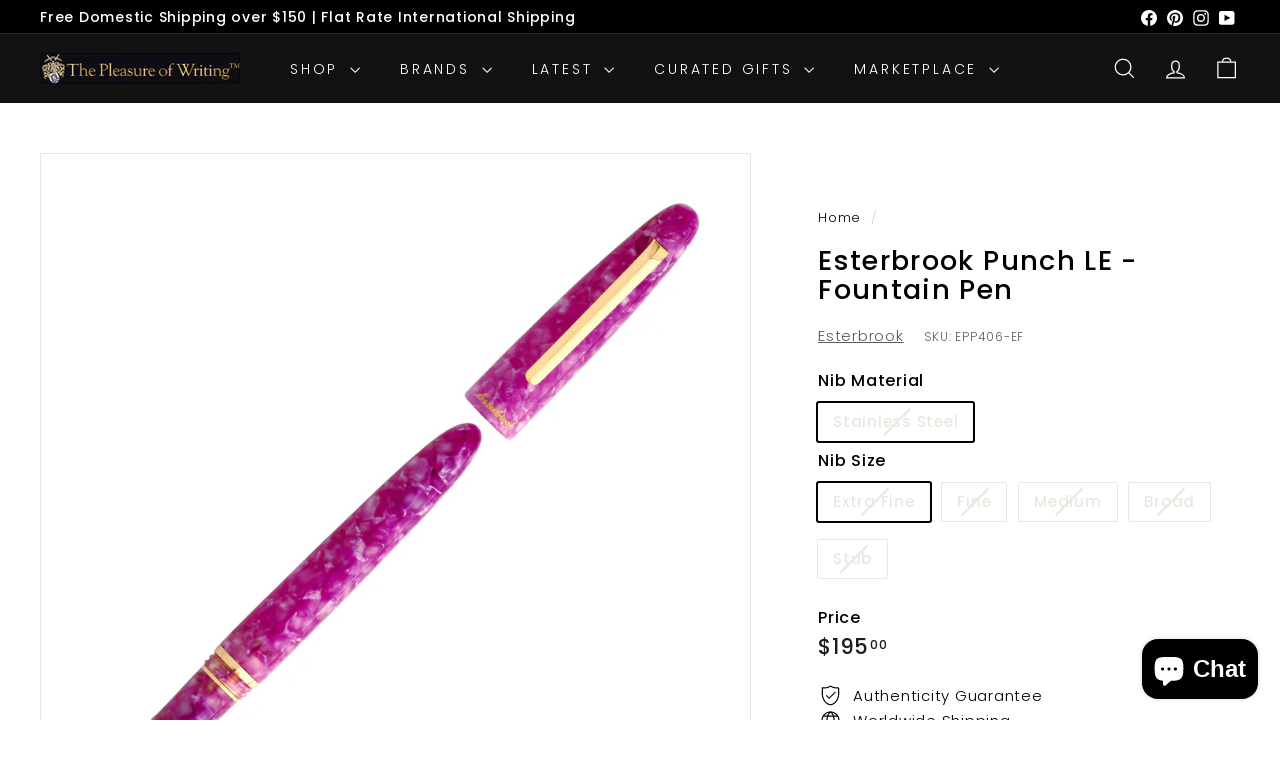

--- FILE ---
content_type: text/javascript
request_url: https://thepleasureofwriting.com/cdn/shop/t/72/assets/collection-sidebar.js?v=32046460992339877421730845968
body_size: 67
content:
import{unlockMobileScrolling,lockMobileScrolling}from"@archetype-themes/scripts/helpers/a11y";import{prepareTransition}from"@archetype-themes/scripts/helpers/utils";let selectors={sidebarId:"CollectionSidebar",trigger:".collection-filter__btn",mobileWrapper:"#CollectionInlineFilterWrap",filters:".filter-wrapper",filterBar:".collection-filter"},config={isOpen:!1,namespace:".collection-filters"};function getScrollFilterTop(){let scrollTop=window.pageYOffset||document.documentElement.scrollTop;return document.querySelector(selectors.filterBar).getBoundingClientRect().top+scrollTop}function sizeDrawer(){let header=document.getElementById("HeaderWrapper").offsetHeight,filters=document.querySelector(selectors.filterBar).offsetHeight,max=window.innerHeight-header-filters;document.documentElement.style.setProperty("--maxFiltersHeight",`${max}px`)}export default class CollectionSidebar{constructor(){document.getElementById(selectors.sidebarId)&&(document.addEventListener("filter:selected",this.close.bind(this)),this.init())}init(){config.isOpen=!1,unlockMobileScrolling(),this.container=document.getElementById(selectors.sidebarId),this.trigger=document.querySelector(selectors.trigger),this.wrapper=document.querySelector(selectors.mobileWrapper),this.filters=this.wrapper.querySelector(selectors.filters),this.trigger.removeEventListener("click",this._toggleHandler),this._toggleHandler=this.toggle.bind(this),this.trigger.addEventListener("click",this._toggleHandler)}toggle(){config.isOpen?this.close():this.open()}open(){sizeDrawer();let scrollTo=getScrollFilterTop();window.scrollTo({top:scrollTo,behavior:"smooth"}),this.trigger.classList.add("is-active"),prepareTransition(this.filters,function(){this.filters.classList.add("is-active")}.bind(this)),config.isOpen=!0,lockMobileScrolling(),this._keyupHandler=evt=>{evt.keyCode===27&&this.close()},window.addEventListener("keyup",this._keyupHandler)}close(){this.trigger.classList.remove("is-active"),prepareTransition(this.filters,function(){this.filters.classList.remove("is-active")}.bind(this)),config.isOpen=!1,unlockMobileScrolling(),window.removeEventListener("keyup",this._keyupHandler)}onSelect(){this.open()}onDeselect(){this.close()}}
//# sourceMappingURL=/cdn/shop/t/72/assets/collection-sidebar.js.map?v=32046460992339877421730845968
